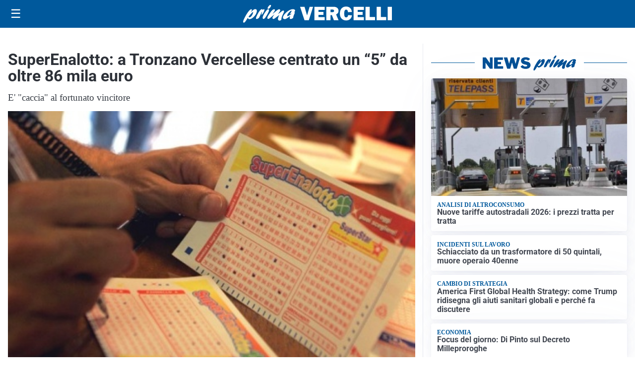

--- FILE ---
content_type: image/svg+xml
request_url: https://primavercelli.it/media/2025/09/logo-blu.svg
body_size: 1833
content:
<svg id="Livello_1" data-name="Livello 1" xmlns="http://www.w3.org/2000/svg" xmlns:xlink="http://www.w3.org/1999/xlink" viewBox="0 0 256.79 31.09"><defs><style>.cls-1{fill:none;}.cls-2{clip-path:url(#clip-path);}.cls-3{fill:#005095;}</style><clipPath id="clip-path" transform="translate(0 0)"><rect class="cls-1" width="268.2" height="31.09"/></clipPath></defs><title>PRIMA VERCELLI</title><g class="cls-2"><path class="cls-3" d="M14.47,11.77C17.1,8.9,18.79,7.23,21,7.23c2.65,0,3.49,2.54,2.12,6.5-1.95,5.67-7.89,11.08-12.15,11.08-1.67,0-2.44-.69-2.74-2.37C5.09,27.28,3.27,30,2.23,30.73a1.68,1.68,0,0,1-1,.36c-1.33,0-1.58-1.38-.76-3.78C2.37,21.79,10.3,7.59,14,7.59c1,0,1.43.62,1,1.71-.17.51-1.29,2.94-1.52,3.52ZM11,21.79c1.91,0,4.53-2.94,5.71-6.35.57-1.67.83-3.24.52-3.24-.49,0-5,4.58-7.56,8.18,0,.9.49,1.41,1.33,1.41" transform="translate(0 0)"/><path class="cls-3" d="M26.27,13.76c2.1-3.37,3.95-6.42,6.25-6.42.81,0,1.15.5,1,1.52a4.26,4.26,0,0,0,.59-.51c.94-.8,1.33-1,1.78-1,.94,0,1.1,1.05.43,3C35.19,13.58,32.85,17,31.77,17c-.42,0-.37-.65.17-2.21s.67-2.87.5-2.87-1.16,1.74-2.26,4.54c-.34.87-.66,1.71-1.07,2.58l-.16.36c-1.32,2.94-1.41,3.09-2.62,4a5.62,5.62,0,0,1-2.92,1.2c-1.39,0-1.65-1-.85-3.31a40.16,40.16,0,0,1,3.44-7Z" transform="translate(0 0)"/><path class="cls-3" d="M34.19,20.23c1.36-4,5-9.77,7.53-12a2.47,2.47,0,0,1,1.66-.69c1.33,0,1.74,1.34,1,3.41a52.07,52.07,0,0,1-6.32,11.55c-.88,1.24-1.69,2.07-2.91,2.07-.4,0-2.36-.43-1-4.39M42.46,4.79a11.08,11.08,0,0,1,3-4.17A2.27,2.27,0,0,1,47.08,0c1.15,0,1.44.58,1,1.93C47.22,4.36,45,6.79,43.35,6.79c-1,0-1.34-.69-.89-2" transform="translate(0 0)"/><path class="cls-3" d="M55.52,23c-1.7,1.27-2.38,1.63-3.25,1.63-1.4,0-2-1.19-1.48-2.79a16.35,16.35,0,0,1,2.47-4.14c.41-.58.52-.69.81-1.13-2,1.53-2.73,2.14-4.63,3.82-3.44,3-5,4.1-6.08,4.1-1.47,0-1.94-1.27-1.21-3.38.47-1.38,1.55-3.19,3.83-6.35,3.1-4.36,5.12-7.09,7.39-7.09,1.25,0,1.89.69,1.56,1.64a17.27,17.27,0,0,1-2.38,4.07c-.86,1.19-1,1.48-1.58,2.36,1-.77,1.2-1,3-2.51,4-3.52,6.65-5.74,8.46-5.74,1.22,0,1.79,1.38,1.25,2.94a22.54,22.54,0,0,1-2.35,3.89c-.65,1-.77,1.13-1.15,1.74,1-.69,2.47-1.7,4.93-3.7s3.26-2.47,4.13-2.47c1.4,0,1.8,1,1.14,3-.37,1.05-2.39,4.9-3.46,8a17.2,17.2,0,0,0-.81,3.67,5.94,5.94,0,0,1-.25,1.53c-.29.83-1.85,1.52-3.07,1.52a2.42,2.42,0,0,1-2.17-1.3c-.65-1.13-.6-2.29.3-4.91.39-1.12.51-1.38,1.52-3.81l-.53.43Z" transform="translate(0 0)"/><path class="cls-3" d="M71.9,24.92c-2.58,0-3.75-2-2.82-4.65,1.76-5.13,10.71-12.9,16.6-12.9,2.86,0,4.52,1.38,3.87,3.27a6,6,0,0,1-1.47,2.22c1.19,0,1.32.14,1,1.16-.2.58-1.34,3.38-1.56,4a12.05,12.05,0,0,0-1,4.61c-1.85,1.42-3.25,2-4.54,2-2.72,0-1.35-3.78-.75-5.41-4.51,3.77-7.55,5.63-9.37,5.63m11.85-9.7a11.34,11.34,0,0,1-2.36.47c-.42,0-.58-.15-.5-.36a2,2,0,0,1,.5-.66,8.07,8.07,0,0,0,1.88-2.83c.36-1,.22-2,0-2-.69,0-5.86,4.46-6.95,7.62-.45,1.31-.21,2.25.59,2.25s3.07-1.52,6.29-4Z" transform="translate(0 0)"/><path class="cls-3" d="M120.79,3.18l-7.35,23.69H106L98.34,3.18H106l3.75,12.91c.26.76.48,1.52.68,2.26l4.38-15.17Z" transform="translate(0 0)"/><polygon class="cls-3" points="140.79 21.21 140.79 26.87 122.97 26.87 122.97 3.18 140.79 3.18 140.79 8.65 130.1 8.65 130.1 12.08 138.75 12.08 138.75 17.34 130.1 17.34 130.1 21.21 140.79 21.21"/><path class="cls-3" d="M164.76,26.87H156.7l-3.46-9.06H151v9.06h-7.28V3.18h12.38a9.55,9.55,0,0,1,6.36,1.92,6.3,6.3,0,0,1,2.27,5.06,7.52,7.52,0,0,1-.84,3.61,7,7,0,0,1-3.37,2.77ZM151,12.74h3.1a3.85,3.85,0,0,0,2.21-.57,1.91,1.91,0,0,0,.83-1.68c0-1.52-.93-2.28-2.8-2.28H151Z" transform="translate(0 0)"/><path class="cls-3" d="M181.23,17.83l6.65.4a9.75,9.75,0,0,1-3.22,6.68A11.06,11.06,0,0,1,170.11,24q-3-3.19-3-8.82a13.73,13.73,0,0,1,2.81-9,9.58,9.58,0,0,1,7.84-3.42q4.71,0,7.23,2.61a10.75,10.75,0,0,1,2.86,6.91l-6.79.36a5.23,5.23,0,0,0-.91-3.44A2.77,2.77,0,0,0,178,8.19c-2.29,0-3.44,2.31-3.44,6.91,0,2.58.3,4.34.89,5.26A2.85,2.85,0,0,0,178,21.75q2.88,0,3.23-3.92" transform="translate(0 0)"/><polygon class="cls-3" points="208.35 21.21 208.35 26.87 190.53 26.87 190.53 3.18 208.35 3.18 208.35 8.65 197.66 8.65 197.66 12.08 206.31 12.08 206.31 17.34 197.66 17.34 197.66 21.21 208.35 21.21"/><polygon class="cls-3" points="227.84 21.05 227.84 26.87 211.23 26.87 211.23 3.18 218.51 3.18 218.51 21.05 227.84 21.05"/><polygon class="cls-3" points="246.99 21.05 246.99 26.87 230.38 26.87 230.38 3.18 237.65 3.18 237.65 21.05 246.99 21.05"/><rect class="cls-3" x="249.52" y="3.18" width="7.27" height="23.69"/></g></svg>